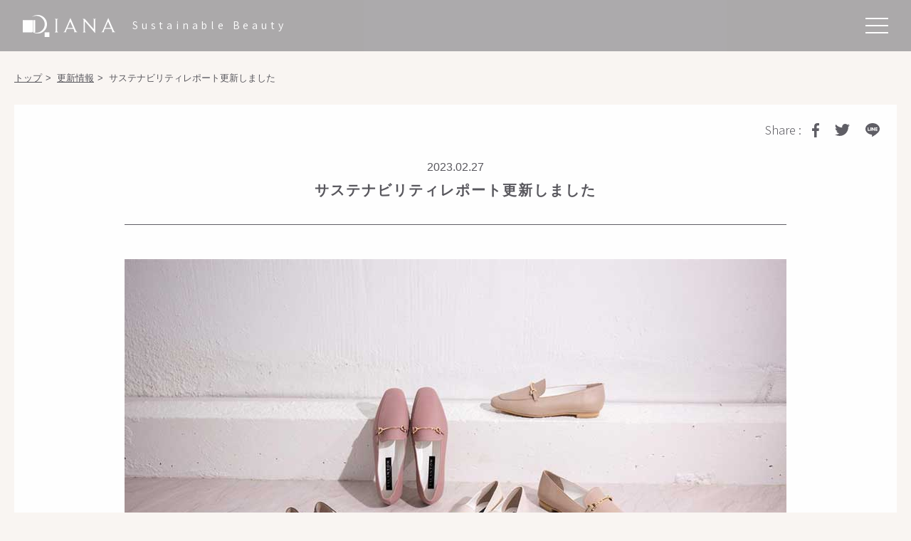

--- FILE ---
content_type: text/html; charset=UTF-8
request_url: https://www.dianashoes.net/update/831/
body_size: 24132
content:

<!DOCTYPE html>
<html lang="ja">
<head prefix="og: og: http://ogp.me/ns# fb: http://ogp.me/ns/fb# article: http://ogp.me/ns/article#">
  
  <!-- Global site tag (gtag.js) - Google Analytics -->
  <script async src="https://www.googletagmanager.com/gtag/js?id=UA-2174354-6"></script>
  <script>
    window.dataLayer = window.dataLayer || [];
    function gtag(){dataLayer.push(arguments);}
    gtag('js', new Date());

    gtag('config', 'UA-2174354-6');
    gtag('config', 'G-JXH6PG81G4');
  </script>

  <!-- Google Tag Manager -->
  <script>
    (function(w, d, s, l, i) {
      w[l] = w[l] || [];
      w[l].push({
        'gtm.start': new Date().getTime(),
        event: 'gtm.js'
      });
      var f = d.getElementsByTagName(s)[0],
        j = d.createElement(s),
        dl = l != 'dataLayer' ? '&l=' + l : '';
      j.async = true;
      j.src =
        'https://www.googletagmanager.com/gtm.js?id=' + i + dl;
      f.parentNode.insertBefore(j, f);
    })(window, document, 'script', 'dataLayer', 'GTM-5MFJ38S');
  </script>
  <!-- End Google Tag Manager -->

  <meta http-equiv="Content-Type" content="text/html; charset=utf-8" />
  <meta http-equiv="Content-Style-Type" content="text/css" />
  <meta http-equiv="Content-Script-Type" content="text/javascript" />
  <meta name="viewport" content="width=device-width, initial-scale=1, minimum-scale=1, maximum-scale=1, user-scalable=no">
  <title>サステナビリティレポート更新しました | DIANA（ダイアナ）-Sustainable Beauty</title>
<meta name='robots' content='max-image-preview:large' />
<link rel='stylesheet' id='wp-block-library-css' href='https://www.dianashoes.net/sustainable/dianaapp/wp-includes/css/dist/block-library/style.min.css?ver=6.6.4' type='text/css' media='all' />
<style id='classic-theme-styles-inline-css' type='text/css'>
/*! This file is auto-generated */
.wp-block-button__link{color:#fff;background-color:#32373c;border-radius:9999px;box-shadow:none;text-decoration:none;padding:calc(.667em + 2px) calc(1.333em + 2px);font-size:1.125em}.wp-block-file__button{background:#32373c;color:#fff;text-decoration:none}
</style>
<style id='global-styles-inline-css' type='text/css'>
:root{--wp--preset--aspect-ratio--square: 1;--wp--preset--aspect-ratio--4-3: 4/3;--wp--preset--aspect-ratio--3-4: 3/4;--wp--preset--aspect-ratio--3-2: 3/2;--wp--preset--aspect-ratio--2-3: 2/3;--wp--preset--aspect-ratio--16-9: 16/9;--wp--preset--aspect-ratio--9-16: 9/16;--wp--preset--color--black: #000000;--wp--preset--color--cyan-bluish-gray: #abb8c3;--wp--preset--color--white: #ffffff;--wp--preset--color--pale-pink: #f78da7;--wp--preset--color--vivid-red: #cf2e2e;--wp--preset--color--luminous-vivid-orange: #ff6900;--wp--preset--color--luminous-vivid-amber: #fcb900;--wp--preset--color--light-green-cyan: #7bdcb5;--wp--preset--color--vivid-green-cyan: #00d084;--wp--preset--color--pale-cyan-blue: #8ed1fc;--wp--preset--color--vivid-cyan-blue: #0693e3;--wp--preset--color--vivid-purple: #9b51e0;--wp--preset--gradient--vivid-cyan-blue-to-vivid-purple: linear-gradient(135deg,rgba(6,147,227,1) 0%,rgb(155,81,224) 100%);--wp--preset--gradient--light-green-cyan-to-vivid-green-cyan: linear-gradient(135deg,rgb(122,220,180) 0%,rgb(0,208,130) 100%);--wp--preset--gradient--luminous-vivid-amber-to-luminous-vivid-orange: linear-gradient(135deg,rgba(252,185,0,1) 0%,rgba(255,105,0,1) 100%);--wp--preset--gradient--luminous-vivid-orange-to-vivid-red: linear-gradient(135deg,rgba(255,105,0,1) 0%,rgb(207,46,46) 100%);--wp--preset--gradient--very-light-gray-to-cyan-bluish-gray: linear-gradient(135deg,rgb(238,238,238) 0%,rgb(169,184,195) 100%);--wp--preset--gradient--cool-to-warm-spectrum: linear-gradient(135deg,rgb(74,234,220) 0%,rgb(151,120,209) 20%,rgb(207,42,186) 40%,rgb(238,44,130) 60%,rgb(251,105,98) 80%,rgb(254,248,76) 100%);--wp--preset--gradient--blush-light-purple: linear-gradient(135deg,rgb(255,206,236) 0%,rgb(152,150,240) 100%);--wp--preset--gradient--blush-bordeaux: linear-gradient(135deg,rgb(254,205,165) 0%,rgb(254,45,45) 50%,rgb(107,0,62) 100%);--wp--preset--gradient--luminous-dusk: linear-gradient(135deg,rgb(255,203,112) 0%,rgb(199,81,192) 50%,rgb(65,88,208) 100%);--wp--preset--gradient--pale-ocean: linear-gradient(135deg,rgb(255,245,203) 0%,rgb(182,227,212) 50%,rgb(51,167,181) 100%);--wp--preset--gradient--electric-grass: linear-gradient(135deg,rgb(202,248,128) 0%,rgb(113,206,126) 100%);--wp--preset--gradient--midnight: linear-gradient(135deg,rgb(2,3,129) 0%,rgb(40,116,252) 100%);--wp--preset--font-size--small: 13px;--wp--preset--font-size--medium: 20px;--wp--preset--font-size--large: 36px;--wp--preset--font-size--x-large: 42px;--wp--preset--spacing--20: 0.44rem;--wp--preset--spacing--30: 0.67rem;--wp--preset--spacing--40: 1rem;--wp--preset--spacing--50: 1.5rem;--wp--preset--spacing--60: 2.25rem;--wp--preset--spacing--70: 3.38rem;--wp--preset--spacing--80: 5.06rem;--wp--preset--shadow--natural: 6px 6px 9px rgba(0, 0, 0, 0.2);--wp--preset--shadow--deep: 12px 12px 50px rgba(0, 0, 0, 0.4);--wp--preset--shadow--sharp: 6px 6px 0px rgba(0, 0, 0, 0.2);--wp--preset--shadow--outlined: 6px 6px 0px -3px rgba(255, 255, 255, 1), 6px 6px rgba(0, 0, 0, 1);--wp--preset--shadow--crisp: 6px 6px 0px rgba(0, 0, 0, 1);}:where(.is-layout-flex){gap: 0.5em;}:where(.is-layout-grid){gap: 0.5em;}body .is-layout-flex{display: flex;}.is-layout-flex{flex-wrap: wrap;align-items: center;}.is-layout-flex > :is(*, div){margin: 0;}body .is-layout-grid{display: grid;}.is-layout-grid > :is(*, div){margin: 0;}:where(.wp-block-columns.is-layout-flex){gap: 2em;}:where(.wp-block-columns.is-layout-grid){gap: 2em;}:where(.wp-block-post-template.is-layout-flex){gap: 1.25em;}:where(.wp-block-post-template.is-layout-grid){gap: 1.25em;}.has-black-color{color: var(--wp--preset--color--black) !important;}.has-cyan-bluish-gray-color{color: var(--wp--preset--color--cyan-bluish-gray) !important;}.has-white-color{color: var(--wp--preset--color--white) !important;}.has-pale-pink-color{color: var(--wp--preset--color--pale-pink) !important;}.has-vivid-red-color{color: var(--wp--preset--color--vivid-red) !important;}.has-luminous-vivid-orange-color{color: var(--wp--preset--color--luminous-vivid-orange) !important;}.has-luminous-vivid-amber-color{color: var(--wp--preset--color--luminous-vivid-amber) !important;}.has-light-green-cyan-color{color: var(--wp--preset--color--light-green-cyan) !important;}.has-vivid-green-cyan-color{color: var(--wp--preset--color--vivid-green-cyan) !important;}.has-pale-cyan-blue-color{color: var(--wp--preset--color--pale-cyan-blue) !important;}.has-vivid-cyan-blue-color{color: var(--wp--preset--color--vivid-cyan-blue) !important;}.has-vivid-purple-color{color: var(--wp--preset--color--vivid-purple) !important;}.has-black-background-color{background-color: var(--wp--preset--color--black) !important;}.has-cyan-bluish-gray-background-color{background-color: var(--wp--preset--color--cyan-bluish-gray) !important;}.has-white-background-color{background-color: var(--wp--preset--color--white) !important;}.has-pale-pink-background-color{background-color: var(--wp--preset--color--pale-pink) !important;}.has-vivid-red-background-color{background-color: var(--wp--preset--color--vivid-red) !important;}.has-luminous-vivid-orange-background-color{background-color: var(--wp--preset--color--luminous-vivid-orange) !important;}.has-luminous-vivid-amber-background-color{background-color: var(--wp--preset--color--luminous-vivid-amber) !important;}.has-light-green-cyan-background-color{background-color: var(--wp--preset--color--light-green-cyan) !important;}.has-vivid-green-cyan-background-color{background-color: var(--wp--preset--color--vivid-green-cyan) !important;}.has-pale-cyan-blue-background-color{background-color: var(--wp--preset--color--pale-cyan-blue) !important;}.has-vivid-cyan-blue-background-color{background-color: var(--wp--preset--color--vivid-cyan-blue) !important;}.has-vivid-purple-background-color{background-color: var(--wp--preset--color--vivid-purple) !important;}.has-black-border-color{border-color: var(--wp--preset--color--black) !important;}.has-cyan-bluish-gray-border-color{border-color: var(--wp--preset--color--cyan-bluish-gray) !important;}.has-white-border-color{border-color: var(--wp--preset--color--white) !important;}.has-pale-pink-border-color{border-color: var(--wp--preset--color--pale-pink) !important;}.has-vivid-red-border-color{border-color: var(--wp--preset--color--vivid-red) !important;}.has-luminous-vivid-orange-border-color{border-color: var(--wp--preset--color--luminous-vivid-orange) !important;}.has-luminous-vivid-amber-border-color{border-color: var(--wp--preset--color--luminous-vivid-amber) !important;}.has-light-green-cyan-border-color{border-color: var(--wp--preset--color--light-green-cyan) !important;}.has-vivid-green-cyan-border-color{border-color: var(--wp--preset--color--vivid-green-cyan) !important;}.has-pale-cyan-blue-border-color{border-color: var(--wp--preset--color--pale-cyan-blue) !important;}.has-vivid-cyan-blue-border-color{border-color: var(--wp--preset--color--vivid-cyan-blue) !important;}.has-vivid-purple-border-color{border-color: var(--wp--preset--color--vivid-purple) !important;}.has-vivid-cyan-blue-to-vivid-purple-gradient-background{background: var(--wp--preset--gradient--vivid-cyan-blue-to-vivid-purple) !important;}.has-light-green-cyan-to-vivid-green-cyan-gradient-background{background: var(--wp--preset--gradient--light-green-cyan-to-vivid-green-cyan) !important;}.has-luminous-vivid-amber-to-luminous-vivid-orange-gradient-background{background: var(--wp--preset--gradient--luminous-vivid-amber-to-luminous-vivid-orange) !important;}.has-luminous-vivid-orange-to-vivid-red-gradient-background{background: var(--wp--preset--gradient--luminous-vivid-orange-to-vivid-red) !important;}.has-very-light-gray-to-cyan-bluish-gray-gradient-background{background: var(--wp--preset--gradient--very-light-gray-to-cyan-bluish-gray) !important;}.has-cool-to-warm-spectrum-gradient-background{background: var(--wp--preset--gradient--cool-to-warm-spectrum) !important;}.has-blush-light-purple-gradient-background{background: var(--wp--preset--gradient--blush-light-purple) !important;}.has-blush-bordeaux-gradient-background{background: var(--wp--preset--gradient--blush-bordeaux) !important;}.has-luminous-dusk-gradient-background{background: var(--wp--preset--gradient--luminous-dusk) !important;}.has-pale-ocean-gradient-background{background: var(--wp--preset--gradient--pale-ocean) !important;}.has-electric-grass-gradient-background{background: var(--wp--preset--gradient--electric-grass) !important;}.has-midnight-gradient-background{background: var(--wp--preset--gradient--midnight) !important;}.has-small-font-size{font-size: var(--wp--preset--font-size--small) !important;}.has-medium-font-size{font-size: var(--wp--preset--font-size--medium) !important;}.has-large-font-size{font-size: var(--wp--preset--font-size--large) !important;}.has-x-large-font-size{font-size: var(--wp--preset--font-size--x-large) !important;}
:where(.wp-block-post-template.is-layout-flex){gap: 1.25em;}:where(.wp-block-post-template.is-layout-grid){gap: 1.25em;}
:where(.wp-block-columns.is-layout-flex){gap: 2em;}:where(.wp-block-columns.is-layout-grid){gap: 2em;}
:root :where(.wp-block-pullquote){font-size: 1.5em;line-height: 1.6;}
</style>
<link rel="https://api.w.org/" href="https://www.dianashoes.net/wp-json/" /><link rel="EditURI" type="application/rsd+xml" title="RSD" href="https://www.dianashoes.net/sustainable/dianaapp/xmlrpc.php?rsd" />
<meta name="generator" content="WordPress 6.6.4" />
<link rel="canonical" href="https://www.dianashoes.net/update/831/" />
<link rel='shortlink' href='https://www.dianashoes.net/?p=831' />
<link rel="alternate" title="oEmbed (JSON)" type="application/json+oembed" href="https://www.dianashoes.net/wp-json/oembed/1.0/embed?url=https%3A%2F%2Fwww.dianashoes.net%2Fupdate%2F831%2F" />
<link rel="alternate" title="oEmbed (XML)" type="text/xml+oembed" href="https://www.dianashoes.net/wp-json/oembed/1.0/embed?url=https%3A%2F%2Fwww.dianashoes.net%2Fupdate%2F831%2F&#038;format=xml" />
  <meta name="description" content="サステナビリティレポート更新しました ｜ ダイアナは持続可能な社会に向けて2030年までに3つの目標を達成します。DIANAが行う最新のサステナブルな取り組みやニュースを紹介します。" />
  <meta name="keywords" content="" />

  <link rel="apple-touch-icon-precomposed" href="" />
  <meta property="og:url" content="https://www.dianashoes.net/update/831/">
  <meta property="og:title" content="サステナビリティレポート更新しました ｜ DIANA（ダイアナ）-Sustainable Beauty">
  <meta property="og:image" content="https://www.dianashoes.net/sustainable/dianaapp/wp-content/uploads/2023/02/23SSTALANTON_ECOjpg.jpg">
  <meta property="og:site_name" content="DIANA（ダイアナ）-Sustainable Beauty">
  <meta property="og:description" content="サステナビリティレポート更新しました ｜ ダイアナは持続可能な社会に向けて2030年までに3つの目標を達成します。DIANAが行う最新のサステナブルな取り組みやニュースを紹介します。">

  <link rel="preconnect" href="https://fonts.googleapis.com">
  <link rel="preconnect" href="https://fonts.gstatic.com" crossorigin>
  <link href="https://fonts.googleapis.com/css2?family=Assistant:wght@200;300;400;700&display=swap" rel="stylesheet">
  <link rel="stylesheet" type="text/css" href="https://cdnjs.cloudflare.com/ajax/libs/remodal/1.0.5/remodal.min.css">
  <link rel="stylesheet" type="text/css" href="https://cdnjs.cloudflare.com/ajax/libs/remodal/1.0.5/remodal-default-theme.min.css">
  <link rel="icon" href="https://www.dianashoes.net/sustainable/dianaapp/wp-content/themes/sustainable/img/favicon.ico">
  <link rel="apple-touch-icon" href="https://www.dianashoes.net/sustainable/dianaapp/wp-content/themes/sustainable/img/apple-touch-icon.png">


  <script src="https://code.jquery.com/jquery-3.6.0.min.js" integrity="sha256-/xUj+3OJU5yExlq6GSYGSHk7tPXikynS7ogEvDej/m4=" crossorigin="anonymous"></script>

  <link rel="stylesheet" href="https://www.dianashoes.net/sustainable/dianaapp/wp-content/themes/sustainable/css/style.css">
    <link rel="stylesheet" href="https://www.dianashoes.net/sustainable/dianaapp/wp-content/themes/sustainable/css/single.css">
  

  <style>
    .mv {
      background-image: url("https://www.dianashoes.net/sustainable/dianaapp/wp-content/uploads/2024/09/MV-2.png");
    }

    @media screen and (max-width: 768px) {
      .mv {
        background-image: url("https://www.dianashoes.net/sustainable/dianaapp/wp-content/uploads/2024/09/sp_mv01.png");
      }
    }
  </style>
</head>

<body>
  <!-- Google Tag Manager (noscript) -->
  <noscript><iframe src="https://www.googletagmanager.com/ns.html?id=GTM-5MFJ38S" height="0" width="0" style="display:none;visibility:hidden"></iframe></noscript>
  <!-- End Google Tag Manager (noscript) -->

  <header class="header animation">
    <div class="header__bar">
      <h1 class="header__logo">
        <a href="https://www.dianashoes.net/"><span><img src="https://www.dianashoes.net/sustainable/dianaapp/wp-content/themes/sustainable/img/logo.svg" alt="DIANA"></span>Sustainable Beauty</a>
      </h1>
      <div class="header__menu-icon">
        <label for="menu-icon">
          <input type="checkbox" id="menu-icon" name="" value="">
          <span></span>
          <span></span>
          <span></span>
        </label>
      </div>
      <div class="header__menu-drawer">
        <ul class="header__menu-list">
          <li class="header__menu-item"><a href="https://www.dianashoes.net/">Top</a></li>

                              <li class="header__menu-item"><a href="https://www.dianashoes.net/#about-sec">About</a></li>
          
                              
          <li class="header__menu-item"><a href="https://www.dianashoes.net//update">News</a></li>
                    
                                        

                    <li class="header__menu-report"><a href="https://www.dianashoes.net//report">Sustainability Report</a>
            <ul class="header__menu-report-list">
                            <li class="header__menu-report-item"><a href="https://www.dianashoes.net/report/article3/">- サーキュラー</a></li>
                            <li class="header__menu-report-item"><a href="https://www.dianashoes.net/report/article4/">- コミットメント</a></li>
                            <li class="header__menu-report-item"><a href="https://www.dianashoes.net/report/article5/">- カーボンニュートラル</a></li>
                            <li class="header__menu-report-item"><a href="https://www.dianashoes.net/report/other/">- その他</a></li>
                          </ul>
          </li>
                            </ul>

        <div class="header__sns">
          <ul class="header__sns-list">
            <li class="header__sns-item"><a href="https://www.instagram.com/dianashoespress/" target="_blank">
                <img class="ig" src="https://www.dianashoes.net/sustainable/dianaapp/wp-content/themes/sustainable/img/ig.svg">
              </a></li>
            <li class="header__sns-item"><a href="https://www.facebook.com/dianashoes.and.bags" target="_blank">
                <img class="fb" src="https://www.dianashoes.net/sustainable/dianaapp/wp-content/themes/sustainable/img/fb.svg">
              </a></li>
            <li class="header__sns-item"><a href="https://twitter.com/dianashoespress" target="_blank">
                <img class="tw" src="https://www.dianashoes.net/sustainable/dianaapp/wp-content/themes/sustainable/img/tw.svg">
              </a></li>
            <li class="header__sns-item"><a href="https://www.youtube.com/channel/UC-I5j6EOFQ19TslalAROXew" target="_blank">
                <img class="yt" src="https://www.dianashoes.net/sustainable/dianaapp/wp-content/themes/sustainable/img/yt.svg">
              </a></li>
          </ul>
        </div>
      </div>
    </div>
  </header>
  <div class="pagebody">


<main class="main animation">
    <ol class="pan">
    <li class="pan__item"><a href="https://www.dianashoes.net">トップ</a></li>
    <li class="pan__item"><a href="https://www.dianashoes.net/update/">更新情報</a></li>
    <li class="pan__item">サステナビリティレポート更新しました</li>
  </ol>

  <section class="single">

    <div class="sns">
  Share :
  <ul class="sns__list">
    <li class="sns__item fb"><a href="//www.facebook.com/sharer/sharer.php?u=https://www.dianashoes.net/update/831/&t=" target="_blank" rel="nofollow noopener noreferrer"><img class="fb" src="https://www.dianashoes.net/sustainable/dianaapp/wp-content/themes/sustainable/img/fb.svg"></a></li>
    <li class="sns__item tw"><a href="//twitter.com/intent/tweet?url=https://www.dianashoes.net/update/831/&text=" target="_blank" rel="nofollow noopener noreferrer"><img class="tw" src="https://www.dianashoes.net/sustainable/dianaapp/wp-content/themes/sustainable/img/tw.svg"></a></li>
    <li class="sns__item line"><a href="//timeline.line.me/social-plugin/share?url=https://www.dianashoes.net/update/831/&text=" target="_blank" rel="nofollow noopener noreferrer"><img class="line" src="https://www.dianashoes.net/sustainable/dianaapp/wp-content/themes/sustainable/img/line.svg"></a></li>
  </ul>
</div>

            <article class="single__article">
            <p class="single__date"><time>2023.02.27</time></p>
            <h1 class="single__ttl">サステナビリティレポート更新しました</h1>
                          <p class="single__thumb"><img width="930" height="620" src="https://www.dianashoes.net/sustainable/dianaapp/wp-content/uploads/2023/02/23SSTALANTON_ECOjpg.jpg" class="attachment-post-thumbnail size-post-thumbnail wp-post-image" alt="" decoding="async" fetchpriority="high" srcset="https://www.dianashoes.net/sustainable/dianaapp/wp-content/uploads/2023/02/23SSTALANTON_ECOjpg.jpg 930w, https://www.dianashoes.net/sustainable/dianaapp/wp-content/uploads/2023/02/23SSTALANTON_ECOjpg-300x200.jpg 300w, https://www.dianashoes.net/sustainable/dianaapp/wp-content/uploads/2023/02/23SSTALANTON_ECOjpg-768x512.jpg 768w" sizes="(max-width: 930px) 100vw, 930px" /></p>
                        <div class="single__main-txt">
              <p>DIANAが取り組むサステナビリティレポートのミニマルのカテゴリに「<a href="https://www.dianashoes.net/report/article1/805/">TALANTON by DIANA 23SSエコフレンドリーシリーズのご紹介</a>」を追加いたしました。</p>
            </div>
          </article>
      


  <div class="related">
  <h2 class="related__ttl">関連記事</h2>
  <ul class="related__list">

              <li class="related__item">
          <a href="https://www.dianashoes.net/report/article3/805/">
            <p class="related__item-img zoom-img"><img src="https://www.dianashoes.net/sustainable/dianaapp/wp-content/uploads/2023/02/23SSTALANTON_ECOjpg.jpg"></p>
            <div class="related__item-txtarea">
              <p class="related__item-date">2023.02.27</p>
              <p class="related__item-ttl">TALANTON by DIANA 23SSエコフレンドリーシリーズのご紹介</p>
            </div>
          </a>
        </li>

            </ul>
  

  <div class="back">
    <p><a href="https://www.dianashoes.net/update/">一覧へ戻る</a></li>
  </div>

  </section>

</main><!-- .wrapper -->
</div>
<footer class="footer animation">
  <ul class="footer__external">
    <li class="footer__external-item"><a href="https://www.dianashoes.co.jp/" target="_blank">ダイアナ オフィシャル<br class="PC">ブランドサイト</a></li>
    <li class="footer__external-item"><a href="https://www.dianashoes.com/shop/default.aspx" target="_blank">dianashoes.com</a></li>
    <li class="footer__external-item"><a href="https://www.dianashoes.co.jp/recruit/" target="_blank">DIANA RECRUITING SITE</a></li>
  </ul>

  <div class="footer__w">

  <ul class="footer__sns">
    <li class="footer__sns-item"><a href="https://www.instagram.com/dianashoespress/" target="_blank">
        <img class="ig" src="https://www.dianashoes.net/sustainable/dianaapp/wp-content/themes/sustainable/img/ig.svg">
      </a></li>
    <li class="footer__sns-item"><a href="https://www.facebook.com/dianashoes.and.bags" target="_blank">
        <img class="fb" src="https://www.dianashoes.net/sustainable/dianaapp/wp-content/themes/sustainable/img/fb.svg">
      </a></li>
    <li class="footer__sns-item"><a href="https://twitter.com/dianashoespress" target="_blank">
        <img class="tw" src="https://www.dianashoes.net/sustainable/dianaapp/wp-content/themes/sustainable/img/tw.svg">
      </a></li>
    <li class="footer__sns-item"><a href="https://www.youtube.com/channel/UC-I5j6EOFQ19TslalAROXew" target="_blank">
        <img class="yt" src="https://www.dianashoes.net/sustainable/dianaapp/wp-content/themes/sustainable/img/yt.svg">
      </a></li>
  </ul>

  <ul class="footer__contact">
    <li class="footer__contact-item"><a href="https://www.dianashoes.co.jp/toiawase.php" target="_blank">お問い合わせ</a></li>
    <li class="footer__contact-item"><a href="https://www.dianashoes.co.jp/privacypolicy.php" target="_blank">Privacy Policy</a></li>
  </ul>

  <p class="footer__copy"><small>© DIANA Co Ltd All Right Reserved.</small></p>
</div>
</footer>
<script src="https://cdnjs.cloudflare.com/ajax/libs/Chart.js/3.6.0/chart.min.js"></script>
<script type="text/javascript" src="https://cdnjs.cloudflare.com/ajax/libs/remodal/1.0.5/remodal.min.js"></script>
<script src="https://cdnjs.cloudflare.com/ajax/libs/jquery-cookie/1.4.1/jquery.cookie.min.js"></script>
<script type="text/javascript" src="https://www.dianashoes.net/sustainable/dianaapp/wp-content/themes/sustainable/js/common.js"></script>

</body>

</html>


--- FILE ---
content_type: text/css
request_url: https://www.dianashoes.net/sustainable/dianaapp/wp-content/themes/sustainable/css/style.css
body_size: 11820
content:
@charset "UTF-8";
* {
  box-sizing: border-box;
  margin: 0;
  padding: 0;
}

a {
  text-decoration: none;
}
a:link, a:visited {
  color: #58575D;
}

li,
ol,
ul {
  list-style: none;
}

img {
  image-rendering: -webkit-optimize-contrast;
  display: block;
  max-width: 100%;
  height: auto;
}

html {
  font-size: 62.5%;
}

body {
  background: #F9F5F2;
  font-family: "Yu Gothic UI", YuGothic, "Yu Gothic", "Hiragino Kaku Gothic ProN", "ヒラギノ角ゴ ProN W3", sans-serif;
  line-height: 1.5;
  color: #58575D;
}

.animation {
  opacity: 0;
}

.animation.fadeIn {
  animation: 0.5s linear 0.2s forwards fadeIn;
}
@keyframes fadeIn {
  from {
    opacity: 0;
  }
  to {
    opacity: 1;
  }
}
@media screen and (min-width: 769px) {
  .PC {
    display: block;
  }
  .SP {
    display: none;
  }
  .container {
    padding: 72px 0 80px;
  }
  .zoom-img {
    overflow: hidden;
  }
  .zoom-img img {
    transition: all 0.5s linear 0s;
  }
  .zoom-img:hover img {
    transform: scale(1.1);
  }
  .header {
    position: fixed;
    z-index: 100;
    top: 0;
    left: 0;
    width: 100%;
    background: rgba(95, 94, 101, 0.5);
  }
  .header__bar {
    position: relative;
    display: flex;
    justify-content: space-between;
    align-items: center;
    padding: 0 32px;
    height: 72px;
  }
  .header__logo {
    font-size: 16px;
    font-size: 1.6rem;
  }
  .header__logo a {
    display: flex;
    align-items: center;
    font-family: "Assistant", sans-serif;
    font-weight: 400;
    letter-spacing: 0.3em;
    color: #FFF;
  }
  .header__logo span {
    margin: 0 24px 0 0;
  }
  .header__menu-icon {
    position: relative;
    z-index: 1000;
    width: 32px;
    height: 22px;
  }
  .header__menu-icon label {
    cursor: pointer;
    display: block;
    width: 100%;
    height: 100%;
  }
  .header__menu-icon label input {
    display: none;
  }
  .header__menu-icon span {
    position: absolute;
    background: #FFF;
    width: 100%;
    height: 2px;
    left: 0;
  }
  .header__menu-icon span:first-of-type {
    top: 0;
  }
  .header__menu-icon span:nth-of-type(2) {
    top: 0;
    bottom: 0;
    margin: auto 0;
  }
  .header__menu-icon span:nth-of-type(3) {
    bottom: 0;
  }
  .header__menu-icon.open span {
    background: #58575D;
  }
  .header__menu-icon.open span:first-of-type {
    transform: translateY(10px) rotate(-45deg);
  }
  .header__menu-icon.open span:nth-of-type(2) {
    opacity: 0;
  }
  .header__menu-icon.open span:nth-of-type(3) {
    transform: translateY(-10px) rotate(45deg);
  }
  .header__menu-icon.open + .header__menu-drawer {
    box-shadow: 0 10px 25px 0 rgba(0, 0, 0, 0.08);
    visibility: visible;
    transform: translateX(0);
  }
  .header__menu-list {
    margin: 0 0 70px;
  }
  .header__menu-item a {
    font-family: "Assistant", sans-serif;
    color: #58575D;
    line-height: 2.1428571429;
    font-size: 28px;
    font-size: 2.8rem;
    font-weight: 400;
  }
  .header__menu-report {
    color: #58575D;
    font-size: 16px;
    font-size: 1.6rem;
    margin: 30px 0 0;
  }
  .header__menu-report a {
    font-family: "Assistant", sans-serif;
    color: #58575D;
    font-size: 28px;
    font-size: 2.8rem;
    font-weight: 400;
  }
  .header__menu-report-list {
    margin: 20px 0 0;
  }
  .header__menu-report-item a {
    font-family: "Yu Gothic UI", YuGothic, "Yu Gothic", "Hiragino Kaku Gothic ProN", "ヒラギノ角ゴ ProN W3", sans-serif;
    font-size: 16px;
    font-size: 1.6rem;
    letter-spacing: 0.2em;
    line-height: 2.25;
    font-weight: normal;
  }
  .header__menu-drawer {
    background: #FFF;
    position: absolute;
    top: 0;
    right: 0;
    transform: translateX(100%);
    text-align: left;
    width: 400px;
    height: 100vh;
    padding: 145px 30px 20px 55px;
    overflow-y: auto;
    visibility: hidden;
  }
  .header__sns-ttl {
    text-align: center;
    font-size: 24px;
    font-size: 2.4rem;
    color: #FFF;
    margin: 0 0 20px;
  }
  .header__sns-list {
    display: flex;
    align-items: center;
  }
  .header__sns-item:not(:first-of-type) {
    margin-left: 35px;
  }
  .header__sns-item a {
    display: inline-block;
  }
  .header__sns-item a img.ig {
    width: 26px;
  }
  .header__sns-item a img.fb {
    width: 13px;
  }
  .header__sns-item a img.tw {
    width: 28px;
  }
  .header__sns-item a img.yt {
    width: 30px;
  }
  .footer {
    width: 100%;
    border-bottom: 8px solid #5F5E65;
  }
  .footer__external {
    display: flex;
    justify-content: space-between;
    align-items: center;
    max-width: 850px;
    margin: 0 auto 80px;
  }
  .footer__external-item {
    background: #5F5E65;
    width: 260px;
    height: 56px;
    border-radius: 2px;
  }
  .footer__external-item:not(:last-of-type) {
    margin-right: 20px;
  }
  .footer__external-item:nth-of-type(2) {
    width: 290px;
  }
  .footer__external-item a {
    display: flex;
    align-items: center;
    position: relative;
    line-height: 1.2857142857;
    font-size: 14px;
    font-size: 1.4rem;
    color: #FFF;
    width: 100%;
    height: 100%;
    padding: 0 0 0 16px;
  }
  .footer__external-item a::after {
    content: "";
    position: absolute;
    top: 0;
    right: 18px;
    bottom: 0;
    margin: auto 0;
    width: 14px;
    height: 10px;
    background: url(../img/window.svg) 0 0 no-repeat;
    background-size: contain;
  }
  .footer__w {
    text-align: center;
    background: #FFF;
    padding: 80px 0 78px;
  }
  .footer__sns {
    display: flex;
    justify-content: center;
    align-items: center;
    margin: 0 auto 36px;
  }
  .footer__sns-item {
    width: 30px;
  }
  .footer__sns-item:not(:first-of-type) {
    margin-left: 35px;
  }
  .footer__sns-item a {
    display: inline-block;
  }
  .footer__sns-item a img.ig {
    width: 30px;
  }
  .footer__sns-item a img.fb {
    width: 15px;
  }
  .footer__sns-item a img.tw {
    width: 32px;
  }
  .footer__sns-item a img.yt {
    width: 35px;
  }
  .footer__contact {
    display: flex;
    justify-content: center;
    margin: 0 0 35px;
  }
  .footer__contact-item:not(:first-of-type)::before {
    content: "|";
    margin: 0 10px;
  }
  .footer__contact-item a {
    font-size: 14px;
    font-size: 1.4rem;
    font-weight: bold;
  }
  .footer__copy small {
    font-size: 13px;
    font-size: 1.3rem;
    letter-spacing: 0.2em;
  }
}
@media screen and (max-width: 768px) {
  .PC {
    display: none;
  }
  .SP {
    display: block;
  }
  .container {
    padding: 13.8666666667vw 0;
  }
  .header {
    position: fixed;
    z-index: 100;
    top: 0;
    left: 0;
    width: 100%;
    background: rgba(95, 94, 101, 0.5);
  }
  .header__bar {
    position: relative;
    display: flex;
    justify-content: space-between;
    align-items: center;
    padding: 0 4.1333333333vw;
    height: 13.8666666667vw;
  }
  .header__logo {
    font-size: 2.8vmin;
  }
  .header__logo a {
    display: flex;
    align-items: center;
    font-family: "Assistant", sans-serif;
    font-weight: 400;
    letter-spacing: 0.3em;
    color: #FFF;
  }
  .header__logo span {
    width: 23.2vw;
    margin: 0 4.2666666667vw 0 0;
  }
  .header__logo span img {
    width: 100%;
  }
  .header__menu-icon {
    position: relative;
    width: 6.4vw;
    height: 4.6666666667vw;
  }
  .header__menu-icon label {
    cursor: pointer;
    display: block;
    width: 100%;
    height: 100%;
  }
  .header__menu-icon label input {
    display: none;
  }
  .header__menu-icon span {
    position: absolute;
    z-index: 1000;
    background: #FFF;
    width: 100%;
    height: 0.4vw;
    left: 0;
  }
  .header__menu-icon span:first-of-type {
    top: 0;
  }
  .header__menu-icon span:nth-of-type(2) {
    top: 0;
    bottom: 0;
    margin: auto 0;
  }
  .header__menu-icon span:nth-of-type(3) {
    bottom: 0;
  }
  .header__menu-icon.open span {
    background: #58575D;
  }
  .header__menu-icon.open span:first-of-type {
    transform: translateY(2.1333333333vw) rotate(-45deg);
  }
  .header__menu-icon.open span:nth-of-type(2) {
    opacity: 0;
  }
  .header__menu-icon.open span:nth-of-type(3) {
    transform: translateY(-2.1333333333vw) rotate(45deg);
  }
  .header__menu-icon.open + .header__menu-drawer {
    box-shadow: 0 10px 25px 0 rgba(0, 0, 0, 0.08);
    visibility: visible;
    transform: translateX(0);
  }
  .header__menu-list {
    margin: 0 0 14.2666666667vw;
  }
  .header__menu-item a {
    font-family: "Assistant", sans-serif;
    line-height: 2.2916666667;
    color: #58575D;
    font-size: 6.4vmin;
  }
  .header__menu-report {
    margin: 8vw 0 0;
  }
  .header__menu-report a {
    font-family: "Assistant", sans-serif;
    color: #58575D;
    font-size: 6.4vmin;
  }
  .header__menu-report-item {
    padding: 0 0 0 2.6666666667vw;
  }
  .header__menu-report-item a {
    font-family: "Yu Gothic UI", YuGothic, "Yu Gothic", "Hiragino Kaku Gothic ProN", "ヒラギノ角ゴ ProN W3", sans-serif;
    line-height: 2.5384615385;
    font-weight: bold;
    color: #58575D;
    letter-spacing: 0.2em;
    font-size: 3.4666666667vmin;
  }
  .header__menu-drawer {
    background: #FFF;
    position: absolute;
    top: 0;
    right: 0;
    text-align: left;
    height: 100vh;
    padding: 27.4666666667vw 10.4vw 5.3333333333vw;
    overflow-y: auto;
    width: 100%;
    visibility: hidden;
  }
  .header__sns-ttl {
    text-align: center;
    font-size: 4.8vmin;
    color: #FFF;
    margin: 0 0 5.3333333333vw;
  }
  .header__sns-list {
    display: flex;
    align-items: center;
  }
  .header__sns-item:not(:first-of-type) {
    margin-left: 8.8vw;
  }
  .header__sns-item a {
    display: block;
    width: 100%;
    height: 100%;
  }
  .header__sns-item a img.ig {
    width: 5.3333333333vw;
  }
  .header__sns-item a img.fb {
    width: 2.6666666667vw;
  }
  .header__sns-item a img.tw {
    width: 5.7333333333vw;
  }
  .header__sns-item a img.yt {
    width: 6.2666666667vw;
  }
  .footer {
    width: 100%;
    border-bottom: 1.8666666667vw solid #5F5E65;
  }
  .footer.animation {
    animation: none;
    opacity: 1 !important;
  }
  .footer__external {
    width: 74.6666666667vw;
    margin: 0 auto 13.8666666667vw;
  }
  .footer__external-item {
    background: #5F5E65;
    line-height: 8.5333333333vw;
    width: 100%;
    border-radius: 0.5333333333vw;
  }
  .footer__external-item:not(:last-of-type) {
    margin: 0 0 4.2666666667vw;
  }
  .footer__external-item a {
    text-align: center;
    display: block;
    position: relative;
    font-size: 2.9333333333vmin;
    color: #FFF;
    width: 100%;
    height: 100%;
  }
  .footer__external-item a::after {
    content: "";
    position: absolute;
    top: 0;
    right: 4.2666666667vw;
    bottom: 0;
    margin: auto 0;
    width: 3.8666666667vw;
    height: 2.8vw;
    background: url("../img/window.svg") 0 0 no-repeat;
    background-size: contain;
  }
  .footer__w {
    text-align: center;
    background: #FFF;
    padding: 13.8666666667vw 0 13.6vw;
  }
  .footer__sns {
    display: flex;
    justify-content: center;
    align-items: center;
    margin: 0 auto 8.5333333333vw;
  }
  .footer__sns-item:not(:first-of-type) {
    margin-left: 8.8vw;
  }
  .footer__sns-item a {
    display: block;
    width: 100%;
    height: 100%;
  }
  .footer__sns-item a img.ig {
    width: 5.3333333333vw;
  }
  .footer__sns-item a img.fb {
    width: 2.6666666667vw;
  }
  .footer__sns-item a img.tw {
    width: 5.7333333333vw;
  }
  .footer__sns-item a img.yt {
    width: 6.2666666667vw;
  }
  .footer__contact {
    display: flex;
    justify-content: center;
    margin: 0 0 8.5333333333vw;
  }
  .footer__contact-item:not(:first-of-type)::before {
    content: "|";
    font-size: 2.9333333333vmin;
    margin: 0 3.3333333333vw;
  }
  .footer__contact-item a {
    font-size: 2.9333333333vmin;
    font-weight: bold;
    letter-spacing: 0.2em;
  }
  .footer__copy small {
    font-size: 2.6666666667vmin;
    letter-spacing: 0.2em;
  }
}

--- FILE ---
content_type: text/css
request_url: https://www.dianashoes.net/sustainable/dianaapp/wp-content/themes/sustainable/css/single.css
body_size: 8925
content:
@media screen and (min-width: 769px) {
  .pagebody {
    padding: 0 20px;
  }
  .main {
    max-width: 1240px;
    margin: 0 auto 80px;
    padding: 72px 0 0;
  }
  .pan {
    margin: 28px 0;
  }
  .pan__item {
    display: inline;
    font-size: 13px;
    font-size: 1.3rem;
    color: #58575D;
  }
  .pan__item:not(:last-of-type)::after {
    content: ">";
    padding: 0 5px;
  }
  .pan__item a {
    font-size: 13px;
    font-size: 1.3rem;
    color: #58575D;
    text-decoration: underline;
  }
  .fs-c-breadcrumb {
    margin: 28px 0;
  }
  .fs-c-breadcrumb__listItem {
    display: inline;
    font-size: 13px;
    font-size: 1.3rem;
    color: #58575D;
  }
  .fs-c-breadcrumb__listItem:not(:last-of-type)::after {
    content: ">";
    padding: 0 5px;
  }
  .fs-c-breadcrumb__listItem a {
    font-size: 13px;
    font-size: 1.3rem;
    color: #58575D;
    text-decoration: underline;
  }
  .single {
    background: #FFF;
    max-width: 1248px;
    margin: 0 auto;
    padding: 22px 24px 80px;
  }
  .single__article {
    max-width: 970px;
    margin: 0 auto 60px;
    padding: 0 20px;
  }
  .single__date {
    text-align: center;
    line-height: 2;
    font-size: 16px;
    font-size: 1.6rem;
    color: #58575D;
  }
  .single__ttl {
    text-align: center;
    line-height: 1.6;
    font-size: 20px;
    font-size: 2rem;
    color: #58575D;
    letter-spacing: 0.1em;
    margin: 0 0 48px;
    padding: 0 0 32px;
    border-bottom: 1px solid #5F5E65;
  }
  .single__thumb {
    margin: 0 auto 52px;
  }
  .single__main-txt {
    max-width: 640px;
    margin: 0 auto 60px;
  }
  .single__main-txt p {
    line-height: 2.2857142857;
    font-size: 14px;
    font-size: 1.4rem;
    color: #58575D;
  }
  .single__main-txt p:not(:last-of-type) {
    margin-bottom: 24px;
  }
  .single__main-txt p:not(:last-of-type) img {
    margin: 0 auto 24px;
  }
  .single__main-txt p img {
    max-width: 100%;
    margin: 0 auto;
  }
  .single .sns {
    font-family: "Assistant", sans-serif;
    font-size: 18px;
    font-size: 1.8rem;
    font-weight: 300;
    display: flex;
    justify-content: flex-end;
    margin: 0 0 23px auto;
  }
  .single .sns__list {
    display: flex;
    align-items: center;
    margin: 0 0 0 15px;
  }
  .single .sns__item:not(:last-of-type) {
    margin: 0 22px 0 0;
  }
  .single .sns__item a {
    display: block;
    width: 100%;
    height: 100%;
  }
  .single .sns__item a img.fb {
    width: 10px;
  }
  .single .sns__item a img.tw {
    width: 21px;
  }
  .single .sns__item a img.line {
    width: 20px;
  }
  .single .product {
    text-align: center;
    max-width: 640px;
    margin: 0 auto 50px;
  }
  .single .product__ttl {
    text-align: center;
    font-size: 18px;
    font-size: 1.8rem;
    letter-spacing: 0.2em;
    margin: 0 0 36px;
  }
  .single .product__list {
    display: flex;
    flex-wrap: wrap;
    justify-content: space-between;
  }
  .single .product__item {
    width: 300px;
    margin: 0 0 20px;
  }
  .single .product__item:last-of-type, .single .product__item:nth-child(2n+1):nth-last-child(-n+2) {
    margin: 0;
  }
  .single .product__item-img {
    margin: 0 0 12px;
  }
  .single .product__item-name {
    font-size: 14px;
    font-size: 1.4rem;
    letter-spacing: 0.1em;
  }
  .single .related {
    max-width: 640px;
    margin: 0 auto 50px;
  }
  .single .related__ttl {
    text-align: center;
    font-size: 18px;
    font-size: 1.8rem;
    letter-spacing: 0.2em;
    margin: 0 0 36px;
  }
  .single .related__list {
    display: flex;
    flex-wrap: wrap;
    justify-content: space-between;
  }
  .single .related__item {
    width: 47.8125%;
    margin: 0 0 20px;
  }
  .single .related__item:last-of-type, .single .related__item:nth-child(2n+1):nth-last-child(-n+2) {
    margin: 0;
  }
  .single .related__item a {
    display: flex;
  }
  .single .related__item-img {
    flex-shrink: 0;
    width: 45.7516339869%;
    margin: 0 15px 0 0;
  }
  .single .related__item-txtarea {
    width: 150px;
  }
  .single .related__item-date {
    line-height: 1.8461538462;
    font-size: 13px;
    font-size: 1.3rem;
    letter-spacing: 0.1em;
  }
  .single .related__item-ttl {
    line-height: 1.7142857143;
    font-size: 14px;
    font-size: 1.4rem;
    letter-spacing: 0.1em;
  }
  .single .back {
    max-width: 640px;
    margin: 48px auto 0;
    padding: 48px 0 0;
    border-top: 1px solid #5F5E65;
  }
  .single .back p {
    width: 160px;
    margin: 0 auto;
    border-radius: 4px;
    background: #5F5E65;
  }
  .single .back p a {
    text-align: center;
    line-height: 3.8rem;
    display: block;
    font-size: 14px;
    font-size: 1.4rem;
    color: #FFF;
    width: 100%;
  }
}@media screen and (max-width: 768px) {
  .pagebody {
    padding: 0 5.3333333333vw;
  }
  .main {
    margin: 0 auto 80px;
    padding: 13.8666666667vw 0 0;
  }
  .pan {
    margin: 4vw 0;
  }
  .pan__item {
    display: inline;
    font-size: 2.6666666667vmin;
    color: #58575D;
  }
  .pan__item:not(:last-of-type)::after {
    content: ">";
    padding: 0 1.0666666667vw;
  }
  .pan__item a {
    font-size: 2.6666666667vmin;
    color: #58575D;
    text-decoration: underline;
  }
  .fs-c-breadcrumb {
    margin: 4vw 0;
  }
  .fs-c-breadcrumb__listItem {
    display: inline;
    font-size: 2.6666666667vmin;
    color: #58575D;
  }
  .fs-c-breadcrumb__listItem:not(:last-of-type)::after {
    content: ">";
    padding: 0 1.0666666667vw;
  }
  .fs-c-breadcrumb__listItem a {
    font-size: 2.6666666667vmin;
    color: #58575D;
    text-decoration: underline;
  }
  .single {
    background: #FFF;
    padding: 5.3333333333vw 5.3333333333vw 10.1333333333vw;
  }
  .single__article {
    margin: 0 auto 60px;
    padding: 0 20px;
  }
  .single__date {
    text-align: center;
    line-height: 1.9090909091;
    font-size: 2.9333333333vmin;
    color: #58575D;
  }
  .single__ttl {
    text-align: center;
    line-height: 1.75;
    font-size: 3.2vmin;
    color: #58575D;
    letter-spacing: 0.1em;
    margin: 0 0 7.4666666667vw;
    padding: 0 0 3.7333333333vw;
    border-bottom: 0.1333333333vw solid #5F5E65;
  }
  .single__thumb {
    margin: 0 auto 5.6vw;
  }
  .single__main-txt {
    margin: 0 auto 8vw;
  }
  .single__main-txt p {
    line-height: 2;
    font-size: 2.9333333333vmin;
    color: #58575D;
  }
  .single__main-txt p:not(:last-of-type) {
    margin-bottom: 5.3333333333vw;
  }
  .single__main-txt p:not(:last-of-type) img {
    margin: 0 auto 5.6vw;
  }
  .single__main-txt p img {
    max-width: 100%;
    margin: 0 auto;
  }
  .single .sns {
    font-family: "Assistant", sans-serif;
    font-size: 3.6vmin;
    font-weight: 300;
    display: flex;
    justify-content: flex-end;
    margin: 0 0 5.6vw auto;
  }
  .single .sns__list {
    display: flex;
    align-items: center;
    margin: 0 0 0 15px;
  }
  .single .sns__item:not(:last-of-type) {
    margin: 0 3.3333333333vw 0 0;
  }
  .single .sns__item a {
    display: block;
    width: 100%;
    height: 100%;
  }
  .single .sns__item a img.fb {
    width: 2vw;
  }
  .single .sns__item a img.tw {
    width: 4.2666666667vw;
  }
  .single .sns__item a img.line {
    width: 4vw;
  }
  .single .product {
    text-align: center;
    margin: 0 auto 9.3333333333vw;
  }
  .single .product__ttl {
    text-align: center;
    font-size: 3.4666666667vmin;
    letter-spacing: 0.2em;
    margin: 0 0 4.5333333333vw;
  }
  .single .product__list {
    display: flex;
    flex-wrap: wrap;
    justify-content: space-between;
  }
  .single .product__item {
    width: 37.3333333333vw;
    margin: 0 0 2.6666666667vw;
  }
  .single .product__item:last-of-type, .single .product__item:nth-child(2n+1):nth-last-child(-n+2) {
    margin: 0;
  }
  .single .product__item-img {
    margin: 0 0 1.8666666667vw;
  }
  .single .product__item-name {
    font-size: 2.9333333333vmin;
    letter-spacing: 0.1em;
  }
  .single .related__ttl {
    text-align: center;
    font-size: 3.4666666667vmin;
    letter-spacing: 0.2em;
    margin: 0 0 4.5333333333vw;
  }
  .single .related__item {
    width: 100%;
  }
  .single .related__item:not(:last-of-type) {
    margin: 0 0 4vw;
  }
  .single .related__item a {
    display: flex;
  }
  .single .related__item-img {
    flex-shrink: 0;
    position: relative;
    width: 34.6666666667vw;
    margin: 0 4vw 0 0;
  }
  .single .related__item-date {
    line-height: 1.9090909091;
    font-size: 2.9333333333vmin;
    letter-spacing: 0.1em;
  }
  .single .related__item-ttl {
    line-height: 1.75;
    font-size: 3.2vmin;
    letter-spacing: 0.1em;
  }
  .single .back {
    width: 100%;
    margin: 9.0666666667vw auto 0;
    padding: 8.5333333333vw 0 0;
    border-top: 0.1333333333vw solid #5F5E65;
  }
  .single .back p {
    width: 53.3333333333vw;
    margin: 0 auto;
    border-radius: 0.5333333333vw;
    background: #5F5E65;
  }
  .single .back p a {
    text-align: center;
    line-height: 8.5333333333vw;
    display: block;
    font-size: 2.9333333333vmin;
    color: #FFF;
    width: 100%;
  }
}

--- FILE ---
content_type: image/svg+xml
request_url: https://www.dianashoes.net/sustainable/dianaapp/wp-content/themes/sustainable/img/yt.svg
body_size: 440
content:
<svg xmlns="http://www.w3.org/2000/svg" viewBox="0 0 34.999 24.001"><path d="M793.825,5438.284a4.341,4.341,0,0,1-3.094-3.032,43.419,43.419,0,0,1-.73-8.246v-.014a43.4,43.4,0,0,1,.73-8.245,4.341,4.341,0,0,1,3.094-3.032c2.73-.716,13.675-.716,13.675-.716s10.945,0,13.675.716a4.341,4.341,0,0,1,3.094,3.032,46.99,46.99,0,0,1,0,16.5,4.341,4.341,0,0,1-3.094,3.032c-2.73.717-13.675.717-13.675.717S796.555,5439,793.825,5438.284Zm10.094-6.219,9.148-5.066-9.148-5.064Z" transform="translate(-790.001 -5415)" fill="#5f5e65"/></svg>


--- FILE ---
content_type: image/svg+xml
request_url: https://www.dianashoes.net/sustainable/dianaapp/wp-content/themes/sustainable/img/tw.svg
body_size: 592
content:
<svg xmlns="http://www.w3.org/2000/svg" viewBox="0 0 32.001 26.001"><path d="M737.063,5441A18.585,18.585,0,0,1,727,5438.052a13.592,13.592,0,0,0,1.562.094,13.173,13.173,0,0,0,8.154-2.816,6.572,6.572,0,0,1-6.133-4.558,6.576,6.576,0,0,0,2.965-.114,6.567,6.567,0,0,1-5.267-6.436v-.083a6.512,6.512,0,0,0,2.98.822,6.571,6.571,0,0,1-2.032-8.765,18.638,18.638,0,0,0,13.531,6.859,6.571,6.571,0,0,1,6.369-8.057h.078a6.551,6.551,0,0,1,4.741,2.069,13.152,13.152,0,0,0,4.169-1.595,6.574,6.574,0,0,1-2.887,3.631,13.063,13.063,0,0,0,3.772-1.032,13.353,13.353,0,0,1-3.277,3.4c.02.283.02.565.02.848,0,8.675-6.6,18.68-18.68,18.68Z" transform="translate(-727 -5415)" fill="#5f5e65"/></svg>


--- FILE ---
content_type: image/svg+xml
request_url: https://www.dianashoes.net/sustainable/dianaapp/wp-content/themes/sustainable/img/ig.svg
body_size: 443
content:
<svg xmlns="http://www.w3.org/2000/svg" viewBox="0 0 30 30"><path d="M623.5,5443a7.523,7.523,0,0,1-7.5-7.5v-15a7.523,7.523,0,0,1,7.5-7.5h15a7.522,7.522,0,0,1,7.5,7.5v15a7.522,7.522,0,0,1-7.5,7.5Zm-5-22.5v15a5,5,0,0,0,5,5h15a5,5,0,0,0,5-5v-15a5.006,5.006,0,0,0-5-5h-15A5,5,0,0,0,618.5,5420.5Zm5,7.5a7.5,7.5,0,1,1,7.5,7.5A7.5,7.5,0,0,1,623.5,5428Zm2.5,0a5,5,0,1,0,5-5A5,5,0,0,0,626,5428Zm11.25-8.125a1.876,1.876,0,1,1,1.875,1.875A1.876,1.876,0,0,1,637.251,5419.875Z" transform="translate(-616 -5413)" fill="#5f5e65"/></svg>


--- FILE ---
content_type: application/javascript
request_url: https://www.dianashoes.net/sustainable/dianaapp/wp-content/themes/sustainable/js/common.js
body_size: 5481
content:
// スムーススクロール
$(function() {
  $('a[href^="#"]').click(function() {
    let speed = 500;
    let href = $(this).attr("href");
    let target = $(href == "#" || href == "" ? 'html' : href);
    let position = target.offset().top;
    $("html, body").animate({
      scrollTop: position
    }, speed, "swing");
    return false;
  });
});

// スクロールフェードイン
$(window).on('load scroll', function() {
  var windowHeight = $(window).height(),
    topWindow = $(window).scrollTop();
  $('.animation').each(function() {
    var targetPosition = $(this).offset().top;
    if (topWindow > targetPosition - windowHeight + (windowHeight / 4)) {
      $(this).addClass("fadeIn");
    }
  });
});

// KPIの動き
$(function() {
  function createCircle(id, per, blank, color = '#59585e') {

    let ctx = document.getElementById(id).getContext('2d');
    let myChart = new Chart(ctx, {
      type: "doughnut", // グラフの種類 pie 円グラフ, doughnut ドーナツチャート, polarArea 鶏頭図
      data: {
        datasets: [{
          data: [per, blank], // 100%になるよう自動調整される
          backgroundColor: [color, "transparent"], // 円弧の塗りつぶし色
          borderColor: color, // 境界線の色
          borderWidth: 1, // 境界線の幅
          cutout: '80%'

        }]
      },
      options: {
        responsive: false,
        cutoutPercentage: 20, // 中央空白サイズ% 0 円グラフ　50 ドーナツ
      }
    });
  }

  let ele = $('.kpi__sec');

  // KPIが全て非表示に設定されていたら枠ごと削除
  if (ele.length == 0) {
    $('.kpi').remove();
  }


  ele.each(function(index, element) {

    if (ele.length == 3) {
      ele.addClass('three');
    }
    if (ele.length == 2) {
      ele.addClass('two');
    }
    if (ele.length == 1) {
      ele.addClass('one');
    }


    $(element).hover(function() {
        let = canvas = $(this).find('canvas');
        let id = canvas.attr('id');
        let per = canvas.data('rate');
        let blank = 100 - per;

        // canvasに描画済みなら再描画しない
        if (!canvas.hasClass('Draw')) {
          createCircle(id, per, blank, '#FFF');
          canvas.addClass('Draw');

        }

        if (ele.length == 3) {

          if (index == 0) {
            ele.eq(1).addClass('first-open');
          }
          if (index == 2) {
            ele.eq(1).addClass('third-open');
          }
        }
      },
      function() {
        ele.removeClass('first-open third-open');
      });

  });

  // モーダルを開いた時に描画
  $(document).on('opened', '.remodal', function() {
    let = canvas = $(this).find('canvas');
    let id = canvas.attr('id');
    console.log(id);
    let per = canvas.data('rate');
    let blank = 100 - per;

    if (!canvas.hasClass('Draw')) {
      createCircle(id, per, blank);
      canvas.addClass('Draw');

    }

  });


  // PCSP表示切り替え時のスイッチ
  ele.off('click');
  let width = window.innerWidth;
  if (width >= 769) {
    // PCの場合
    ele.removeClass('open');
    ele.find('.drawer').removeAttr('style');


  } else {
    // SPの場合
    ele.removeClass('open');
    ele.on('click', function() {
      if (!$(this).hasClass('open')) {
        $(this).addClass('open');
        $(this).find('.drawer').stop().slideDown();

      } else {
        $(this).removeClass('open');
        $(this).find('.drawer').stop().slideUp();

      }
    });

  }
});

// TOPレポートタブ切り替え
$(function() {
  let ele = $('.report__tag-item input[name="report_tag"]');
  let tgt = $('.report__cat');
  ele.change(function() {
    let tgt_id = $(this).attr('id').replace(/-check/g, '');
    tgt.each(function(index, element) {
      $(element).attr('id') === tgt_id ? $(element).addClass('open') : $(element).removeClass('open');
    });
  });
});



// ヘッダー開閉
$(function() {
  let ele = $('#menu-icon');
  let tgt = $('.header__menu-icon');
  let link = $('.header__menu-drawer a');
  ele.prop('checked', false);
  ele.change(function() {
    $(this).prop('checked') === true ? tgt.addClass('open') : tgt.removeClass('open');
  });
  link.on('click', function() {
    ele.prop('checked', false);
    tgt.removeClass('open')
  });

});

// $(function() {
//   let ele = $('#menu-icon');
//   let tgt = $('.header__menu-icon');
//   let drawer = $('.header__menu-drawer');
//   let link = $('.header__menu-drawer a:not(a[href="#about-sec"])');
//   let link_a = $('.header__menu-drawer a[href^="#"]');
//   drawer.removeAttr('style');
//
//   ele.change(function() {
//     $(this).prop('checked') === true ? tgt.addClass('open') : tgt.removeClass('open');
//   });
//   link.on('click', function() {
//     drawer.css('display','none');
//     ele.prop('checked', false);
//     tgt.removeClass('open')
//   });
//   link_a.on('click', function() {
//     ele.prop('checked', false);
//     tgt.removeClass('open')
//   });
//
// });



// クッキーの同意
$(function() {
  let c = $.cookie("popupFlag");
  if (c) {
    $(".cookie").removeClass("is-hide");
  } else {
    $(".cookie").addClass("is-show");
  }
  $('.cookie__btn').click(function() {
    $.cookie("popupFlag", "agree", {
      expires: 365,
      path: "/"
    });
    $(".cookie").addClass("is-hide");
  });
});


--- FILE ---
content_type: image/svg+xml
request_url: https://www.dianashoes.net/sustainable/dianaapp/wp-content/themes/sustainable/img/line.svg
body_size: 1411
content:
<svg xmlns="http://www.w3.org/2000/svg" viewBox="0 0 20 19"><path d="M1309.134,186.321l.142-.853a2.048,2.048,0,0,0-.032-.9c-.112-.278-.555-.421-.881-.491-4.805-.634-8.363-3.983-8.363-7.983,0-4.461,4.486-8.091,10-8.091s10,3.63,10,8.091a7.186,7.186,0,0,1-2.143,4.978,32.256,32.256,0,0,1-7.857,5.789,1.5,1.5,0,0,1-.55.142C1309,187,1309.1,186.516,1309.134,186.321Zm4.6-12.331,0,0,0,0a.194.194,0,0,0-.054.134v4.344a.189.189,0,0,0,.055.134l0,0,0,0a.194.194,0,0,0,.134.055h2.8a.194.194,0,0,0,.194-.194v-.7a.194.194,0,0,0-.194-.194h-1.906v-.734h1.906a.194.194,0,0,0,.194-.194v-.7a.194.194,0,0,0-.194-.194h-1.906v-.734h1.906a.193.193,0,0,0,.194-.194v-.7a.193.193,0,0,0-.194-.193h-2.8A.2.2,0,0,0,1313.732,173.99Zm-10.452.139v4.344a.192.192,0,0,0,.054.134l0,0,0,0a.19.19,0,0,0,.134.055h2.8a.2.2,0,0,0,.194-.194v-.7a.2.2,0,0,0-.194-.194h-1.906v-3.451a.194.194,0,0,0-.194-.193h-.7A.194.194,0,0,0,1303.28,174.129Zm8.654,4.456a.2.2,0,0,0,.05.049h0l.013.007.005,0,.01,0,.009,0,.005,0,.014,0h0a.189.189,0,0,0,.05.006h.7a.193.193,0,0,0,.194-.193v-4.344a.193.193,0,0,0-.194-.193h-.7a.194.194,0,0,0-.2.193v2.581l-2-2.689-.014-.019v0l-.013-.012,0,0-.01-.008-.005,0-.01-.006-.006,0-.01-.005-.006,0-.011,0-.007,0-.011,0-.007,0-.011,0h-.737a.194.194,0,0,0-.194.193v4.344a.194.194,0,0,0,.194.193h.7a.194.194,0,0,0,.194-.193v-2.58Zm-4.864-4.456v4.344a.2.2,0,0,0,.2.193h.7a.194.194,0,0,0,.2-.193v-4.344a.194.194,0,0,0-.2-.193h-.7A.2.2,0,0,0,1307.071,174.129Z" transform="translate(-1300 -168)" fill="#5f5e65"/></svg>


--- FILE ---
content_type: image/svg+xml
request_url: https://www.dianashoes.net/sustainable/dianaapp/wp-content/themes/sustainable/img/window.svg
body_size: 288
content:
<svg xmlns="http://www.w3.org/2000/svg" width="14" height="10" viewBox="0 0 14 10"><g transform="translate(-523 -5220)"><path d="M1,1V7H11V1H1M0,0H12V8H0Z" transform="translate(525 5220)" fill="#fff"/><rect width="12" height="8" transform="translate(523 5222)" fill="#5f5e65"/><path d="M1,1V7H11V1H1M0,0H12V8H0Z" transform="translate(523 5222)" fill="#fff"/></g></svg>

--- FILE ---
content_type: image/svg+xml
request_url: https://www.dianashoes.net/sustainable/dianaapp/wp-content/themes/sustainable/img/fb.svg
body_size: 226
content:
<svg xmlns="http://www.w3.org/2000/svg" viewBox="0 0 15 30"><path d="M682.422,5443v-13.666H678v-5.348h4.422v-3.938c0-4.564,2.688-7.049,6.612-7.049a35,35,0,0,1,3.967.21v4.769h-2.706c-2.136,0-2.549,1.055-2.549,2.6v3.407h5.1l-.665,5.348h-4.438V5443Z" transform="translate(-678 -5413)" fill="#5f5e65"/></svg>


--- FILE ---
content_type: image/svg+xml
request_url: https://www.dianashoes.net/sustainable/dianaapp/wp-content/themes/sustainable/img/logo.svg
body_size: 2461
content:
<svg xmlns="http://www.w3.org/2000/svg" xmlns:xlink="http://www.w3.org/1999/xlink" width="130" height="31" viewBox="0 0 130 31"><defs><clipPath id="a"><rect width="130" height="31" transform="translate(0 0)" fill="none"/></clipPath></defs><g transform="translate(0 0)"><rect width="6.693" height="6.611" transform="translate(30.711 24.389)" fill="#fff"/><g clip-path="url(#a)"><path d="M0,24.611H13.837c-.281-.222-.844-.833-1.012-1-.056-.056,0-.056.056-.056a7.976,7.976,0,0,0,1.631,1h.056V7.278H0Z" fill="#fff"/><path d="M20.812,0a12.341,12.341,0,0,0-7.706,2.5c-.056.056,0,.167.112.111a12.925,12.925,0,0,1,5.737-1.389A12.034,12.034,0,0,1,30.824,12.889a12.1,12.1,0,0,1-12.15,12.167,11.411,11.411,0,0,1-2.812-.444h1.744V7.278h-2.7V24.722a12.79,12.79,0,0,0,5.906,1.389A13.057,13.057,0,1,0,20.812,0" fill="#fff"/><path d="M49.329,23.944a1.249,1.249,0,0,1-1.012-1.111V6.944a1.3,1.3,0,0,1,1.069-1.167c.225-.056.169-.389-.169-.389H45.28c-.281,0-.394.278-.112.389a1.32,1.32,0,0,1,1.012,1.278V22.722A1.285,1.285,0,0,1,45.223,24c-.169.056-.281.389.112.389h3.937c.281,0,.337-.333.056-.444" fill="#fff"/><path d="M76.61,23.944a2.676,2.676,0,0,1-1.8-1.556L66.991,4.444q-.084-.167-.169,0L58.891,22.722c-.337.722-.844.944-1.744,1.278-.225.111-.169.333.056.333H61.2c.169,0,.112-.111.056-.167a1.211,1.211,0,0,1-.506-1.5l1.294-3c.056-.111.112-.167.225-.167H71.1c.169.056.112,0,.169.111l1.181,2.778a1.407,1.407,0,0,1-.562,1.778c-.112.056,0,.111.112.111h4.5c.337.111.337-.278.112-.333m-6.187-5.778H62.885c-.056,0-.112-.056-.112-.167l3.769-8.611q.084-.167.169,0l3.769,8.667c.056.056,0,.111-.056.111" fill="#fff"/><path d="M129.82,23.944a2.568,2.568,0,0,1-1.8-1.556L120.2,4.444q-.084-.167-.169,0L112.1,22.722c-.337.722-.844.944-1.744,1.278-.225.111-.169.333.056.333h3.994c.169,0,.113-.111.056-.167a1.211,1.211,0,0,1-.506-1.5l1.294-3c.056-.111.113-.167.225-.167h8.831c.169.056.112,0,.169.111l1.181,2.778a1.407,1.407,0,0,1-.562,1.778c-.112.056,0,.111.113.111h4.5c.337.111.394-.278.112-.333m-6.187-5.778H116.1c-.056,0-.112-.056-.112-.167l3.769-8.611q.084-.167.169,0l3.769,8.667c.056.056,0,.111-.056.111" fill="#fff"/><path d="M102.484,5.389H99.052c-.394,0-.337.333-.113.444a1.148,1.148,0,0,1,.9,1.111V19.778c0,.167-.112.167-.169.111L87.015,5.444h-2.7c-.112,0-.112.056-.056.111l1.294,1.556V22.667A1.278,1.278,0,0,1,84.6,24c-.281.111-.056.444.113.444h3.375a.208.208,0,0,0,.112-.389,1.28,1.28,0,0,1-.844-1.278V9.444c0-.222.056-.278.225-.056l13.781,15.833c.112.167.281.167.281.056V6.944c0-.667.506-.944,1.012-1.167.169-.056.112-.389-.169-.389" fill="#fff"/></g></g></svg>